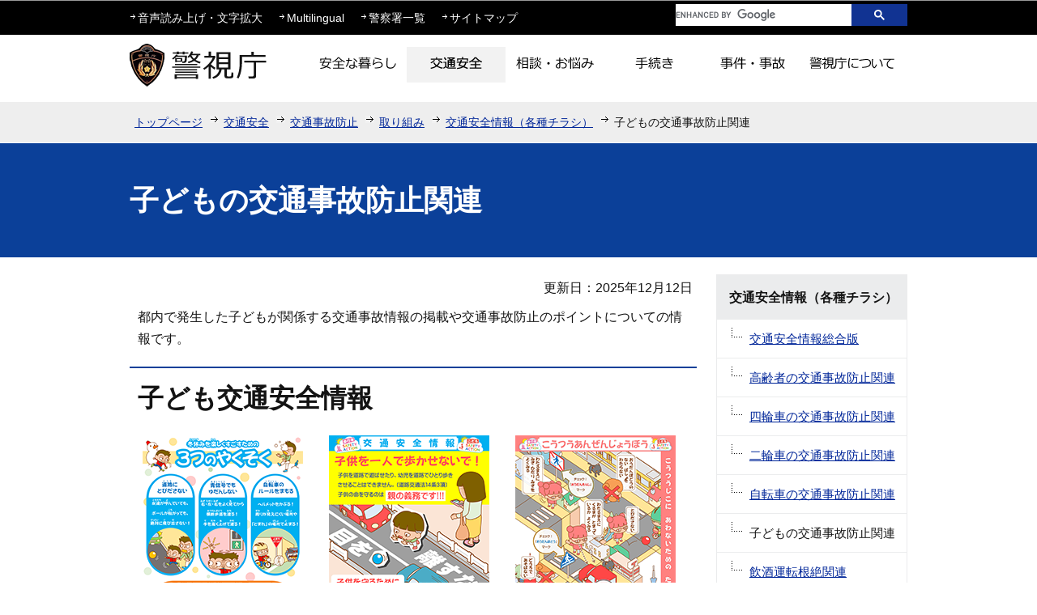

--- FILE ---
content_type: text/html
request_url: https://www.keishicho.metro.tokyo.lg.jp/kotsu/jikoboshi/torikumi/kotsu_joho/kodomo.html
body_size: 5131
content:
<!DOCTYPE HTML>
<html lang="ja" >
<head>
<meta charset="UTF-8">
<meta name="viewport" content="width=device-width,initial-scale=1.0">
<meta name="Author" content="Metropolitan Police Department">


<link rel="stylesheet" type="text/css" media="all" href="/css/style.wysiwyg.css">
<link rel="stylesheet" type="text/css" media="all" href="/css/style.tableconverter.css">
<script src="/js/jquery-1.8.2.min.js"></script>
<script src="/js/jquery.cookie.js"></script>
<script src="/js/analyticscode.js"></script>

<link rel="stylesheet" type="text/css" media="all" href="/css/style_base.css">
<link href="/css/style_base_smph.css" rel="stylesheet" media="screen and (max-width: 768px)">
<link rel="stylesheet" type="text/css" media="all" href="/css/style_main.css">
<link rel="stylesheet" type="text/css" media="print" href="/css/style_print.css">
<title>子どもの交通事故防止関連　警視庁</title>





<script src="/js/gnavi.js"></script>
<script src="https://cse.google.com/cse.js?cx=0592f45d63bcd4f09"></script>
</head>
<body id="base">

<!-- scs_jyogai_start -->
<noscript>
<p class="jsmessage">警視庁ホームページではJavaScriptを使用しています。JavaScriptの使用を有効にしていない場合は、一部の機能が正確に動作しない恐れがあります。<br>お手数ですがJavaScriptの使用を有効にしてください。</p>
</noscript>
<div class="blockjump"><a id="PTOP" name="PTOP"><img alt="このページの先頭です" height="1" src="/images/spacer.gif" width="1"></a></div>
<div id="blockskip">
<script type="text/javascript">
<!--
$(function(){
	$("#blockskip a").focus(function(){
		$(this).parent()
			.animate(
				{
					height: '1.5em'
				},{
					duration: 'fast'
				}
			)
			.addClass("show");
	});
	$("#blockskip a")
		.blur(function(){
		$(this).parent()
			.animate(
				{
					height: '1px'
				},{
					duration: 'fast',
					complete: function(){
						$(this).removeClass("show");
					}
				}
			)
	});
});
// -->
</script>
<a href="#CONT">このページの本文へ移動</a>
</div>
<!-- ▼ヘッダーここから▼ -->
<div id="baseall">
<div id="headbgall">
<div id="headbg" class="clearfix pchead">
<div class="inner">
<div class="head2bg clearfix">
<div class="head3bg clearfix">
<ul class="headlist clearfix">
<li><a href="javascript:void(0)" class="zoom_url_js">音声読み上げ・文字拡大</a></li>
<li><a href="/multilingual/index.html">Multilingual</a></li>
<li><a href="/about_mpd/shokai/ichiran/index.html">警察署一覧</a></li>
<li><a href="/sitemap.html">サイトマップ</a></li>
</ul>
</div>
<div class="search clearfix">
<div class="txtno-display">キーワード検索</div>
<!-- ▽サイト内検索▽ -->
<div class="gcse-searchbox-only" data-newWindow="true"></div>
<!-- △サイト内検索△ -->
</div>
</div>
</div><!-- /div inner -->
<div id="head1bg">
<div id="h0title"><a href="/index.html"><img src="/images/c_title.png" alt="警視庁" width="180" height="70"></a></div>
<!--▽グローバルナビ▽-->
<div id="gnb">
<ul class="gnavi clearfix">
<li class="gnavi01 parent"><a href="/kurashi/index.html"><img src="/images/c_gnb01_off.png" width="122" height="44" alt="安全な暮らし"></a></li>
<li class="gnavi02 parent"><a href="/kotsu/index.html"><img src="/images/c_gnb02_off.png" width="122" height="44" alt="交通安全"></a></li>
<li class="gnavi03 parent"><a href="/sodan/index.html"><img src="/images/c_gnb03_off.png" width="122" height="44" alt="相談・お悩み"></a></li>
<li class="gnavi04 parent"><a href="/tetsuzuki/index.html"><img src="/images/c_gnb04_off.png" width="122" height="44" alt="手続き"></a></li>
<li class="gnavi05 parent"><a href="/jiken_jiko/index.html"><img src="/images/c_gnb05_off.png" width="122" height="44" alt="事件・事故"></a></li>
<li class="gnavi06 parent"><a href="/about_mpd/index.html"><img src="/images/c_gnb06_off.png" width="122" height="44" alt="警視庁について"></a></li>
</ul>
</div><!-- /div gnb -->
<!--△グローバルナビ△-->
</div><!-- /div head1bg -->
</div><!-- /div headbg -->
<div class="guidance"><img src="/images/spacer.gif" alt="サイトメニューここまで" width="1" height="1"></div>

<div id="headbg_smph" class="sphead">
<div class="head_in">
<div class="top-logo"><a href="/index.html"><img width="221" height="45" alt="警視庁" src="/images/s_logo_top.png"></a></div>
<p class="clearfix" id="sitemap_btn"><a href="/sitemap.html">サイトマップ</a></p>
</div>
<p class="clearfix" id="Menu_Area"><img width="40" height="40" alt="メニュー" src="/images/s_btn_menu.gif"></p>

<nav class="gnav effect2 clearfix" style="display: none;">
<ul class="clearfix">
<li class="effect1"><a href="/kurashi/index.html"><img width="96" height="96" alt="安全な暮らし" src="/images/s_gnav_01.gif"></a></li>
<li class="effect1"><a href="/kotsu/index.html"><img width="96" height="96" alt="交通安全" src="/images/s_gnav_02.gif"></a></li>
<li class="effect1"><a href="/sodan/index.html"><img width="96" height="96" alt="相談・お悩み" src="/images/s_gnav_03.gif"></a></li>
<li class="effect1"><a href="/tetsuzuki/index.html"><img width="96" height="96" alt="手続き" src="/images/s_gnav_04.gif"></a></li>
<li class="effect1"><a href="/jiken_jiko/index.html"><img width="96" height="96" alt="事件・事故" src="/images/s_gnav_05.gif"></a></li>
<li class="effect1"><a href="/about_mpd/index.html"><img width="96" height="96" alt="警視庁について" src="/images/s_gnav_06.gif"></a></li>
<li class="effect1 textlink"><a href="/multilingual/index.html">Multilingual</a></li>
<li class="effect1 textlink"><a href="/about_mpd/shokai/ichiran/index.html">警察署一覧</a></li>
</ul>
</nav>
<div id="searchbox">
<div class="txtno-display">キーワード検索</div>
<div class="search">
<div class="gcse-searchbox-only" data-newWindow="true"></div>
</div>
</div>
<!-- .sphead --></div>
<!--▽パンくずナビ▽-->
<div class="pankuzu">
<ul class="clearfix">
<li><a href="/index.html">トップページ</a></li>
<li><a href="../../../index.html">交通安全</a></li>
<li><a href="../../index.html">交通事故防止</a></li>
<li><a href="../index.html">取り組み</a></li>
<li><a href="./index.html">交通安全情報（各種チラシ）</a></li>
<li class="pk-thispage">子どもの交通事故防止関連</li>

</ul>
</div>
<!--△パンくずナビ△-->
</div><!-- /div headbgall -->


<hr>
<div id="basebgwrap">
<div id="basewrap">
<div class="guidance"><a name="CONT" id="CONT"><img src="/images/spacer.gif" alt="本文ここから" width="1" height="1"></a></div>
<!-- scs_jyogai_end -->




<div class="h1bg"><div><h1>子どもの交通事故防止関連</h1></div></div>
<div class="c_main_con">
<div class="wrap clearfix">
<div id="main">
<div class="main_inner">





<div class="update clearfix"><p>更新日：2025年12月12日</p></div>




<div class="wysiwyg_wp"><p>都内で発生した子どもが関係する交通事故情報の掲載や交通事故防止のポイントについての情報です。</p></div>
<div class="h2bg"><div><h2>子ども交通安全情報</h2></div></div>
<div class="img-area">
<p class="imglink-side3"><img src="kodomo.images/202512.png" width="198" height="286" alt=""><br><span>令和7年12月号発行</span></p>
<p class="imglink-side3"><img src="kodomo.images/202510.png" width="198" height="286" alt=""><br><span>令和7年10月号発行</span></p>
<p class="imglink-side3"><img src="kodomo.images/202507.png" width="198" height="286" alt=""><br><span>令和7年7月号発行</span></p>
</div>
<div class="wysiwyg_wp"><p>こちらから上記画像のPDFをダウンロードできます。</p></div>
<p class="filelink"><img src="/images/spacer.gif" alt="ファイルダウンロード　新規ウインドウで開きます。" width="1" height="1" class="img-guidance"><a class="pdf" href="kodomo.files/202512.pdf" target="_blank">令和7年12月号発行「冬休みを楽しくすごすための3つのやくそく」（PDF形式：315KB）</a></p>
<p class="filelink"><img src="/images/spacer.gif" alt="ファイルダウンロード　新規ウインドウで開きます。" width="1" height="1" class="img-guidance"><a class="pdf" href="kodomo.files/202510.pdf" target="_blank">令和7年10月号発行「子供を一人で歩かせないで！」（PDF形式：466KB）</a></p>
<p class="filelink"><img src="/images/spacer.gif" alt="ファイルダウンロード　新規ウインドウで開きます。" width="1" height="1" class="img-guidance"><a class="pdf" href="kodomo.files/202507.pdf" target="_blank">令和7年7月号発行「こうつうじこに あわないための ただしい こうどう」（PDF形式：757KB）</a></p>

<div class="h3bg"><div><h3>バックナンバー</h3></div></div>
<p class="filelink"><img src="/images/spacer.gif" alt="ファイルダウンロード　新規ウインドウで開きます。" width="1" height="1" class="img-guidance"><a class="pdf" href="kodomo.files/202504_3.pdf" target="_blank">令和7年4月号発行「あなたのお子さん、遊具を使って道路で遊んでいませんか？」（PDF形式：515KB）</a></p>
<p class="filelink"><img src="/images/spacer.gif" alt="ファイルダウンロード　新規ウインドウで開きます。" width="1" height="1" class="img-guidance"><a class="pdf" href="kodomo.files/202504_1.pdf" target="_blank">令和7年4月号発行「こどもこうつうあんぜん」（PDF形式：384KB）</a></p>
<p class="filelink"><img src="/images/spacer.gif" alt="ファイルダウンロード　新規ウインドウで開きます。" width="1" height="1" class="img-guidance"><a class="pdf" href="kodomo.files/202504_2.pdf" target="_blank">令和7年4月号発行「7歳があぶない！」（PDF形式：263KB）</a></p>
<p class="filelink"><img src="/images/spacer.gif" alt="ファイルダウンロード　新規ウインドウで開きます。" width="1" height="1" class="img-guidance"><a class="pdf" href="kodomo.files/202501.pdf" target="_blank">令和7年1月号発行「毎日を楽しくすごすための3つのやくそく」（PDF形式：3,830KB）</a></p>
<p class="filelink"><img src="/images/spacer.gif" alt="ファイルダウンロード　新規ウインドウで開きます。" width="1" height="1" class="img-guidance"><a class="pdf" href="kodomo.files/202407.pdf" target="_blank">令和6年7月号発行「夏休み！交通安全大作戦！」（PDF形式：1,165KB）</a></p>
<p class="filelink"><img src="/images/spacer.gif" alt="ファイルダウンロード　新規ウインドウで開きます。" width="1" height="1" class="img-guidance"><a class="pdf" href="kodomo.files/202401_1.pdf" target="_blank">令和6年1月号発行「よいこのみなさん！まもろう！こうつうルール！」（PDF形式：581KB）</a></p>
<p class="filelink"><img src="/images/spacer.gif" alt="ファイルダウンロード　新規ウインドウで開きます。" width="1" height="1" class="img-guidance"><a class="pdf" href="kodomo.files/202312.pdf" target="_blank">令和5年冬号発行「冬休みをたのしくすごすために3つのやくそく」（PDF形式：1,506KB）</a></p>
<p class="filelink"><img src="/images/spacer.gif" alt="ファイルダウンロード　新規ウインドウで開きます。" width="1" height="1" class="img-guidance"><a class="pdf" href="kodomo.files/202311.pdf" target="_blank">令和5年10月号発行「子供の交通事故増加中」（PDF形式：592KB）</a></p>
<p class="filelink"><img src="/images/spacer.gif" alt="ファイルダウンロード　新規ウインドウで開きます。" width="1" height="1" class="img-guidance"><a class="pdf" href="kodomo.files/202307.pdf" target="_blank">令和5年夏号発行「夏休み　交通事故にあわないために！」（PDF形式：485KB）</a></p>
<p class="filelink"><img src="/images/spacer.gif" alt="ファイルダウンロード　新規ウインドウで開きます。" width="1" height="1" class="img-guidance"><a class="pdf" href="kodomo.files/20230519.pdf" target="_blank">令和5年5月号発行「道路へ飛び出しは危険」（PDF形式：938KB）</a></p>
<p class="filelink"><img src="/images/spacer.gif" alt="ファイルダウンロード　新規ウインドウで開きます。" width="1" height="1" class="img-guidance"><a class="pdf" href="kodomo.files/20230303.pdf" target="_blank">令和5年特別号発行「こども SAFETY ACTION キャンペーン」（PDF形式：901KB）</a></p>
<p class="filelink"><img src="/images/spacer.gif" alt="ファイルダウンロード　新規ウインドウで開きます。" width="1" height="1" class="img-guidance"><a class="pdf" href="kodomo.files/20230131_1.pdf" target="_blank">令和5年1月号発行「保護者の皆さん！！歩行者の死傷者数は7歳最多！！」（PDF形式：853KB）</a></p>







<!-- scs_jyogai_start -->
<p class="dladobereader">
PDF形式のファイルを開くには、Adobe Acrobat Reader DC（旧Adobe Reader）が必要です。<br>
お持ちでない方は、Adobe社から無償でダウンロードできます。<br>
<a href="https://get.adobe.com/jp/reader/" target="_blank"><img src="/images/get_adobe_reader.png" alt="Get Adobe Acrobat Reader DC　（新規ウインドウで開きます。）" width="158" height="39">Adobe Acrobat Reader DCのダウンロードへ</a></p>
<!-- scs_jyogai_end -->









<div class="contact">
<h2>情報発信元</h2>
<p>警視庁　交通総務課　交通安全対策第一係
<br>電話：03-3581-4321（警視庁代表）</p>
</div>






<!-- scs_jyogai_start -->
<div class="guidance"><img alt="本文ここまで" height="1" src="/images/spacer.gif" width="1"></div>
<div class="tothispage2 clearfix"><div><a href="#PTOP">ページトップへ戻る</a></div></div>
</div><!-- /div main_inner -->
</div><!-- /div main -->
<hr>
<div id="localnavi">
<div class="guidance"><img alt="サブナビゲーションここから" height="1" src="/images/spacer.gif" width="1"></div>
<!-- ▽サブナビゲーション▽ -->

<div id="losubnavi">
<div class="lobgbox">
<h2><span class="lobox_img">交通安全情報（各種チラシ）</span></h2>
<ul>
<li><a href="/kotsu/jikoboshi/torikumi/kotsu_joho/sogo.html">交通安全情報総合版</a></li>

<li><a href="/kotsu/jikoboshi/torikumi/kotsu_joho/korei.html">高齢者の交通事故防止関連</a></li>

<li><a href="/kotsu/jikoboshi/torikumi/kotsu_joho/yonrin.html">四輪車の交通事故防止関連</a></li>

<li><a href="/kotsu/jikoboshi/torikumi/kotsu_joho/nirin.html">二輪車の交通事故防止関連</a></li>

<li><a href="/kotsu/jikoboshi/torikumi/kotsu_joho/bicycle.html">自転車の交通事故防止関連</a></li>

<li><span class="now">子どもの交通事故防止関連</span></li>

<li><a href="/kotsu/jikoboshi/torikumi/kotsu_joho/inshu.html">飲酒運転根絶関連</a></li>

<li><a href="/kotsu/jikoboshi/torikumi/kotsu_joho/jigyo_shokugyo.html">事業主・職業運転者の交通事故防止関連</a></li>

<li><a href="/kotsu/jikoboshi/torikumi/kotsu_joho/foreigner.html">外国人向け交通事故防止広報用チラシ</a></li>

<li><a href="/kotsu/jikoboshi/torikumi/kotsu_joho/kickboard.html">電動キックボード等の交通事故防止関連</a></li>

<li><a href="/kotsu/jikoboshi/torikumi/kotsu_joho/road_construction.html">路上工事現場の交通事故防止関連</a></li>
</ul>
</div></div>

<!-- △サブナビゲーション△ -->
<!-- ▽レコメンド▽ -->

<div class="lorecommend lobgbox">
<h2><span class="lobox_img">このページを見ている人はこんなページも見ています</span></h2>
<ul>
<li class="pagelinkin"><a href="/kotsu/jikoboshi/electric_mobility/electric_kickboard.html"> 特定小型原動機付自転車に関する交通ルール等について</a></li>
<li class="pagelinkin"><a href="/kotsu/jikoboshi/bicycle/menu/helmet.html"> 自転車用ヘルメットの着用</a></li>
<li class="pagelinkin"><a href="/kotsu/jikoboshi/torikumi/kotsu_joho/inshu.html"> 飲酒運転根絶関連</a></li>
</ul>
</div>

<!-- △レコメンド△ -->
<!-- ▽サイドボタン▽ -->
<p class="lojoho"><a href="/menkyo/index.html"><img alt="運転免許に関する情報" width="236" height="106" src="/images/c_btm_snavi_01.gif"></a></p>
<p class="lojoho"><a href="/faq/index.html"><img alt="よくある質問" width="236" height="70" src="/images/c_btm_snavi_02.gif"></a></p>
<p class="lojoho"><a href="/about/mitsukaru.html"><img alt="情報が見つからないときは" width="236" height="70" src="/images/c_btm_snavi_03.gif"></a></p>
<!-- △サイドボタン△ -->
<div class="guidance"><img alt="サブナビゲーションここまで" height="1" src="/images/spacer.gif" width="1"></div>
</div><!-- /div localnavi -->
</div><!-- /div wrap -->
</div><!-- /div c_main_con -->
<hr>
</div><!-- /div basewrap -->
</div><!-- /div basebgwrap -->
<!-- ▼フッターここから▼ -->
<div class="footbgall clearfix">
<div class="footwp">
<div class="newpara guidance"><img src="/images/spacer.gif" alt="以下フッターです。" width="1" height="1"></div>
<div class="foot1bg clearfix">
<div class="f0add clearfix">
<h2 class="f_btn_letf">警視庁</h2>
</div>
<div class="inner">
	<ul class="footlist clearfix">
	<li><a href="/about/index.html">このサイトについて</a></li>
	<li><a href="/about/kojinjoho.html">個人情報保護</a></li>
	<li><a href="/about/accessibility.html">アクセシビリティポリシー</a></li>
	<li><a id="logoform" class="logoform" href="https://logoform.jp/form/tmgform/800646" target="_blank">ホームページ評価アンケート</a></li>
	<li><a href="/about_mpd/link.html">リンク集</a></li>
	</ul>
	<address class="f_btn_letf">〒100-8929　東京都千代田区霞が関2丁目1番1号　電話：03-3581-4321（代表）</address>
	</div>
</div><!-- /div foot1bg -->

<div id="footer_nav">
<div class="footer_linknavi effect3">
<nav>
<div class="h2bg_hanyou"><div><h2>警視庁</h2></div></div>
<p>〒100-8929<br>
東京都千代田区霞が関2丁目1番1号</p>
<p class="tel-link">電話：<a href="tel:0335814321">03-3581-4321</a>（代表）</p>
<div class="top_main_mail">
<div class="mail_box effect1"><a href="/about_mpd/johoteikyo/anket/index.html">情報提供</a></div>
<div class="mail_box line-2 effect1"><a href="/anket/opinion.html">苦情・ご要望・ご意見</a></div>
</div>
</nav>
<p class="link_nav s_foot_link01"><a href="#top">ページの上部へ戻る</a></p>
<p class="link_nav s_foot_link02"><a href="/index.html">トップページに戻る</a></p>
<p class="link_nav s_foot_link04"><a href="/about/index.html">このサイトについて</a></p>
<p class="link_nav s_foot_link04"><a href="/about/kojinjoho.html">個人情報保護</a></p>
<p class="link_nav s_foot_link04"><a href="/about/accessibility.html">アクセシビリティポリシー</a></p>
<p class="link_nav s_foot_link04"><a class="logoform" href="https://logoform.jp/form/tmgform/800646" target="_blank">ホームページ評価アンケート</a></p>
<script src="/js/logoform.js"></script>
</div>
	
<div class="switchBtn">
<button type="button" id="swPc">PC版表示</button>
<button type="button" id="swSp" class="btnAcv">スマートフォン版表示</button>
</div>
<!-- footer_nav --></div>

<div id="author_img">
<a href="/index.html">警視庁シンボルマスコット「ピーポくん」</a>
</div>
</div><!-- /div footwp -->

</div>
<div class="foot2bg">
<div class="f0copy">Copyright &copy; Metropolitan Police Department. All Rights Reserved.<div class="guidance"><img src="/images/spacer.gif" alt="フッターここまで" width="1" height="1"><a href="#PTOP"><img src="/images/spacer.gif" alt="このページのトップに戻る" width="1" height="1"></a></div></div>
</div><!-- /div foot2bg -->
<!-- ▲フッターここまで▲ -->
</div><!-- /div baseall -->
<!-- scs_jyogai_end -->

<script type="text/javascript" src="/js/smph_tab.js" charset="utf-8"></script>
<script type="text/javascript" src="/js/jquery.swView.js"></script>
</body>
</html>

--- FILE ---
content_type: text/css
request_url: https://www.keishicho.metro.tokyo.lg.jp/css/style_base.css
body_size: 10143
content:
@charset "UTF-8";

/* 画面表示用スタイル */
/* ------------------------基本設定------------------------ */
#baseall {
    margin: 0;
    padding: 0;
    color: #131313;
    min-width: 1024px;
    word-wrap: break-word;
    overflow-wrap: break-word;
}

.sphead{
	display: none;
}

.pchead{
	display: block;
}

.smph_subnavi{
	display: none;
}

#footer_nav .footer_linknavi{
	display: none;
}

#footer_nav .switchBtn {
    margin: 10px;
    display: flex;
    clear: both;
    justify-content: center;
}

#footer_nav .switchBtn button {
    background: #fff;
    border: none;
    width: calc(70% / 2);
    font-size: 76%;
    border-radius: 5px;
}

#footer_nav .switchBtn button:first-child {
    margin-right: 1%;
    padding: 17px 10px 15px 10px;
    background: #002699;
    color: #fff;
}

/* ------------------------ヘッダー------------------------ */
/* 大枠 */
div#headbg {
}
div#headbgall {
    text-align: left;
}

/* ロゴ、グローバルナビ */
div#head1bg {
    margin: 0 auto;
    padding: 0;
    width: 960px;
}
div#h0title {
    margin: 0 auto;
    padding: 4px 0 0 0;
    float: left;
}
div#h0title img {
	margin: 0;
}
/* リスト */
div#headbg .inner {
    background: #000000;
    margin: 0 auto;
    padding: 0;
    width: 100%;
    _height: 1%;
}
div.head2bg {
    width: 960px;
    margin: 0 auto;
    padding: 5px 0 7px 0;
}
.head3bg {
    float: left;
}
ul.headlist {
    margin: 0;
    padding: 5px 0 0 0;
}
ul.headlist li {
    float: left;
    margin: 0;
    padding: 0 20px 0 10px;
    font-size: 90%;
    background-image: url(/images/c_head_icon_li.gif);
    background-repeat: no-repeat;
    background-position: 0 0.5em;
    background-color: #000000;
    _height: 1%;
}
ul.headlist a:link {
	color: #FFFFFF;
	text-decoration: none;
}
ul.headlist a:visited {
	color: #FFFFFF;
	text-decoration: none;
}
ul.headlist a:hover {
	color: #FFFFFF;
    text-decoration: underline;
}
ul.headlist a:active {
	color: #FFFFFF;
	text-decoration: none;
}
/* ----検索窓-------------------------------------------- */
.search {
    float: right;
}
input#kensaku {
    width: 183px;
    height: 17px;
    padding: 3px 0 4px 5px;
    font-size: 80%;
    font-family: "メイリオ", Arial, sans-serif;
    margin: 0 0 0 10px;
    border: 1px solid #000000;
}
input.fedbt {
    width: 60px;
    height: 26px;
    background-color: #113392;
    background-repeat: repeat-x;
    color: #FFFFFF;
    font-family: "メイリオ", Arial, sans-serif;
    vertical-align: bottom;
    cursor: pointer;
    border: 1px solid #113392;
}
/* ------------------------基本設定------------------------ */
body {
	margin: 0;
	padding: 0;
	font-family: "メイリオ", Arial, sans-serif;
}
body#base {
	text-align: center;
}
/* ------------------------グローバルナビ------------------------ */
/* ------------------------メインエリア----------------------- */
/* ------------------------コンテンツ外枠------------------------ */
/* ------------------------コンテンツ大枠------------------------ */
.c_main_con {
    margin: 20px auto;
    padding: 0;
    text-align: left;
    width: 960px;
    _height: 1%;
}
div.wrap {
	padding: 0;
}
/* メインコンテンツ */
div#main {
    clear: both;
    float: left;
    margin: 0;
    padding: 0 0 10px 0;
    width: 700px;
}
div.main_inner {
    background-color: #FFFFFF;
    color: #131313;

}
/* メインコンテンツ（サブナビなし） */
.nosub div#main {
	clear: both;
	margin: 0;
	padding: 0;
	text-align: left;
	color: #131313;
    width: 100%;
	_height: 1%;
}
/* ------------------------パンくずナビ------------------------ */
/* ------------------------コンテンツ大枠------------------------ */
div.wrap {
	text-align: left;
	_height: 1%;
}

/*------------------------フッター------------------------ */
/* フッター */
.f0add {
    float: left;
}
h2.f_btn_letf {
    font-size: 225%;
    font-weight: normal;
    padding: 0;
    margin: 0;
}
.foot1bg .inner {
    float: left;
    width: 770px;
}
address {
    clear: both;
    margin: 0.3em 5px 0.1em 10px;
    font-style: normal;
    background-color: transparent;
    font-size: 90%;
}
.footbgall {
    background: #DDDDDD;
}
.footwp {
    width: 960px;
    margin: 0 auto;
    text-align: left;
    padding: 0;
    position: relative;
}
.foot1bg {
    padding: 5px 0;
    float: right;
    width: 885px;
}
/* ピーポくん */
div#author_img a {
    display: block;
    width: 65px;
    height: 75px;
    text-indent: 100%;
    white-space: nowrap;
    overflow: hidden;
}
div#author_img {
    float: right;
    width: 65px;
    height: 75px;
    background: url(/images/author_img.png) no-repeat;
    position: absolute;
    left: 0;
    top: -20px;
    z-index: 3;
}
/* フッタリスト */
.foot2bg {
    background-color: #000000;
    overflow: hidden;
    clear: both;
}
ul.footlist {
    padding: 5px 0;
    margin: 0;
}
ul.footlist li {
    float: left;
    font-size: 80%;
    line-height: 120%;
    white-space: nowrap;
    padding: 0 0px 0 10px;
    margin: 0 0 0 15px;
    background-image: url(/images/c_foot_icon_li.gif);
    background-repeat: no-repeat;
    background-position: 0 0.4em;
    _height: 1%;
}

.f0copy {
    padding: 10px;
    color: #FFFFFF;
    font-size: 90%;
    text-align: center;
    border-top: 1px solid #FFFFFF;
}
ul.footlist li a:link {
    color: #131313;
	text-decoration: none;
}
ul.footlist li a:visited {
    color: #131313;
	text-decoration: none;
}
ul.footlist li a:hover {
    color: #131313;
    text-decoration: underline;
}
ul.footlist li a:active {
    color: #131313;
	text-decoration: none;
}

/* ------------------------サブナビ------------------------ */
/* ボックス内floatのclear */
.lobgbox:after {
content: ".";
display: block;
visibility: hidden;
clear: both;
height: 0;
}
.lobgbox {display: inline-block;}
/* Hides from macIE \*/
* html .lobgbox {height: 1%;}
.lobgbox {display: block;}
/* End hide from macIE */


div.lobgbox {
  clear: both;
  margin: 0 0 10px 0;
  padding: 0;
  border: 1px solid #EBECED;
  background: #FFFFFF;
  color: #131313;
}

div.lobgbox ul {
    margin: 0;
    padding: 0;
    background-color: transparent;
    _height: 1%;
}
div.lobgbox li {
    margin: 0;
    padding: 0;
    background-image: none;
    border-bottom: 1px solid #EBECED;
    _height: 1%;
}
div.lobgbox li:last-child{
    border-bottom: none;
}

div.lobgbox p.lobgbox-img {
	margin: 12px 0 0 0;
	padding: 0;
	text-align: center;
}
/* サブナビゲーション */
div.lobgbox h2 {
    background-color: #EBECED;
    border-bottom: 1px solid #EBECED;
    margin: 0;
    padding: 15px 10px 13px 15px;
    display: block;
    font-size: 98%;
    line-height: 1.5em;
    _height: 1%;
}

div#losubnavi h2 {
}
.lobgbox ul li a, 
#losubnavi ul li > span.now {
    display: block;
    padding: 11px 12px 11px 40px;
    line-height: inherit;
    background-image: url(/images/t_li_arrow.gif);
    background-repeat: no-repeat;
    background-position: 15px 0.5em;
    _height: 1%;
}
#losubnavi ul li > span.now {
}
div#losubnavi h2.lobox_img {
}
/* ▽このページを見ている人はこんなページも見ています▽ */
.lorecommend h2.lobox_img {
    padding: 15px 0 13px 0;
}
span.loreco01 {
    padding: 0 0 0 10px;
}
span.loreco02 {
    padding: 0 10px 0 30px;
}
span.loreco01, span.loreco02 {
    display: block;
}
div.lorecommend h2.lobox_img {
}

/* サブナビ画像リンク */
div#localnavi p.pagelinkbt {
	margin: 0 0 15px 0;
	padding: 0;
	font-size: 1%;
	line-height: 1%;
}

/* サブナビ画像ボタン風リンク */
div#localnavi p.linkbttxt {
	margin: 0 0 15px 0;
	padding: 0;
	font-size: 94%;
	background-color: #444444;
	border: 1px solid #444444;
	background-repeat: no-repeat;
	_height: 1%;
}
div#localnavi p.linkbttxt a:link,
div#localnavi p.linkbttxt a:visited,
div#localnavi p.linkbttxt a:hover,
div#localnavi p.linkbttxt a:active {
	margin: 0;
	padding: 13px 5px 13px 40px;
	text-decoration: none;
	display: block;
	color: #FFFFFF;
}

/* 情報が見つからないときは */
div#localnavi p.lojoho {
    margin: 0;
    padding: 0;
    font-size: 1%;
    line-height: 1%;
}

/*サイドエリア　関連情報*/
.kanren_box {
    border: 1px solid #E4DBCB;
    padding: 5px;
    background-color: #F3EFE9;
    margin: 0 0 10px 0;
}
div.subimg-area {
    margin: 0 0 10px 0;
}
div#localnavi div.imglink-sub-side {
    margin: 0 0 10px 0;
}
div#localnavi div.imglink-sub-side {
    background-image: none;
    padding: 0;
    margin: 10px auto;
    width: 200px;
}
div#localnavi .kanren_linkbttxt p, 
div#localnavi .imglink-sub-side p {
    min-height: 40px;
    font-size: 95%;
    background-color: transparent;
    padding: 0;
    background: #FFFDFE;
    display: table-cell;
    vertical-align: middle;
    height: 40px;
}
div#localnavi .kanren_linkbttxt p {
    border: 2px solid #CCCCCC;
}
div#localnavi .kanren_linkbttxt a {
    width: 180px;
    text-decoration: none;
    display: block;
    padding: 14px 9px;
    text-align: center;
}
div#localnavi .kanren_linkbttxt {
    margin: 10px auto;
    width: 200px;
}
/* サイドエリア内 文字色*/
div#localnavi .kanren_linkbttxt a:visited, 
div#localnavi .kanren_linkbttxt a:link {
  color: #131313;
  text-decoration: none;
}
div#localnavi .kanren_linkbttxt a:hover {
  color: #1A4472;
  text-decoration: underline;
}

/* ------------------------共通タグの基本定義------------------------ */
div.h1bg {
    background-color: #0B4099;
    color: #FFFFFF;
    padding: 30px 0;
}
div.h1bg div {
    width: 960px;
    margin: 0 auto;
    text-align: left;
}
div.h1bg h1 {
    margin: 0;
    padding: 10px 0;
    font-size: 200%;
    line-height: 1.2em;
    _height: 1%;
}
div.h1img {
    display: flex;
    padding: 0;
    background-color: #0B4099;
    color: #FFFFFF;
    flex-direction: column;
}
.h1img img {
    position: relative;
}
div.h1img h1 {
  margin: 0;
  padding: 0;
  font-size: 1%;
  line-height: 1%;
  border: none;
  color: #FFFFFF;
  _height: 1%;
}
.h1img_bg {
  position: relative;
  overflow: hidden;
  max-height: 560px;
}
.h1img_bg img {
}
.h1img_inner {
  position: absolute;
  top: 0px;
  left: 0px;
  width: 100%;
}
h1.index_omidashi{
	display: none;
}
div.h2bg {
	margin: 1.2em 0 0.8em 0;
    border-top: 2px solid #0B4099;
	padding: 0;
	_height: 1%;
}
div.h2bg div {
	clear: both;
	margin: 0;
	padding: 0;
	_height: 1%;
}
h2 {
	clear: both;
	margin: 0;
	padding: 10px 4px 6px 10px;
	font-size: 130%;
	line-height: 1.5em;
}
h2.h2img {
	margin: 1.2em 0 0.8em 0;
	padding: 0;
	line-height: 1%;
}
div.h3bg {
    margin: 1.2em 5px 0.5em 10px;
    padding: 0;
    border-left: 6px solid #1A4E9D;
}
div.h3bg div {
  margin: 0;
  padding: 0 0 0 10px;
  _height: 1%;
}
h3 {
	margin: 0;
	padding: 3px 0 0 0;
	font-weight: bold;
	font-size: 110%;
	line-height: 1.5em;
}
div.h4bg {
    margin: 0.7em 5px 0.56em 13px;
    padding: 0;
    border-left: 3px solid #999999;
}
div.h4bg div {
    margin: 0;
    padding: 0 0 0 10px;
    _height: 1%;
}
h4 {
    margin: 0;
    padding: 0;
    line-height: 1.5em;
    font-size: 94%;
    font-weight: bold;
}
div.h5bg {
    margin: 0.7em 5px 0.56em 16px;
    padding: 0;
}
div.h5bg div {
    margin: 0;
    padding: 0 0 0 10px;
    _height: 1%;
}
h5 {
    margin: 0;
    padding: 0;
    line-height: 1.5em;
    font-size: 94%;
    font-weight: bold;
}
h6 {
	margin: 0.7em 5px 0.56em 8px;
	padding: 0;
	line-height: 1.5em;
	font-size: 94%;
	font-weight: bold;
	color: #131313;
	background-color: transparent;
}
img {
	border: none;
}
hr {
	display: none;
}
p {
	margin: 0.56em 5px 0.1em 10px;
	padding: 0;
	line-height: 1.5em;
	font-size: 94%;
	color: #131313;
	background-color: transparent;
}
ul {
	margin: 0.7em 5px 0.7em 0;
	padding: 0 0 0 8px;
	list-style-type: none;
	list-style-image: none;
}
ol {
	margin: 0.7em 5px 0.7em 28px;
	padding: 0 0 0 10px;
}
li {
	margin: 0;
	padding: 0;
	line-height: 1.5em;
	font-size: 94%;
	color: #131313;
	background-color: transparent;
}
ul li {
	padding: 0 0 0 18px;
	list-style-type: none;
	list-style-image: none;
	background-image: url(/images/c_icon_li.gif);
	background-repeat: no-repeat;
	background-position: 5px 0.54em;
	_height: 1%;
}
li.pagelinkout,
li.externalLink img {
	margin: 0;
	padding: 0;
	height: 1em;
}
dl {
	margin: 0.7em 5px 0.7em 0;
	padding: 0 0 0 10px;
}
dt {
	margin: 0.56em 0 0.56em 0;
	padding: 0;
	line-height: 1.5em;
	font-size: 94%;
	color: #131313;
	background-color: transparent;
}
dd {
	margin: 0 0 0.56em 0;
	padding: 0;
	line-height: 1.5em;
	font-size: 94%;
	color: #131313;
	background-color: transparent;
}
table.table01 {
	margin: 0.2em 5px 0.2em 10px;
	padding: 0;
	border-collapse: collapse;
	border: 1px solid #999999;
	font-size: 94%;
	line-height: 1.5em;
}
caption {
	margin-bottom: 3px;
	margin-left: 0;
	padding: 0;
	line-height: 1.2em;
	text-align: left;
	font-weight: bold;
	color: #131313;
	background-color: transparent;
}
th {
    margin: 0;
    padding: 4px;
    border: 1px solid #999999;
    color: #131313;
    text-align: left;
    background-color: #EBECED;
}
td {
	margin: 0;
	padding: 4px;
    border: 1px solid #999999;
	color: #131313;
	background-color: #FFFFFF;
}
table.table01 p {
	margin: 0;
	font-size: 100%;
	background-color: transparent;
	line-height: 1.5em;
	color: #131313;
}
table.table01 li {
	background-color: transparent;
	color: #131313;
}
table.table01 ul li {
	font-size: 100%;
	line-height: 1.5em;
}

/* テーブル『th』文字色再指定 */
th p,
th span.text-color-red,
th span.text-color-green,
th span.text-color-blue, 
th strong.text-color-red,
th strong.text-color-green,
th strong.text-color-blue {
	color: #131313;
	background-color: transparent;
}
form th span.text-color-red,
form th strong.text-color-red {
	color: #DD0032;
	background-color: transparent;
}

/* 表取り込み（Excel）の外枠と追記欄 */
.t-box {
	margin: 0.56em 0 0.56em 0;
}
.t-box p {
	margin: 0.14em 10px 0.14em 10px;
	padding: 0;
}

/* 表の外枠と追記欄 */
.t-box2 {
	margin: 0.56em 0 0.56em 0;
}
.t-box2 p {
	margin: 0.14em 5px 0.14em 10px;
	padding: 0;
}
/*サムネイルパーツ*/
.img-thumbnail01-left {
  float: left;
  text-align: left;
  padding: 7px 10px 5px 0;
  font-size: 80%;
  width: 20%;
}
.img-thumbnail02-left {
  float: left;
  text-align: left;
  padding: 7px 10px 5px 0;
  font-size: 80%;
  width: 18%;
}
/* 通常のリンク色 */
a:link {
	color: #002699;
	background-color: transparent;
}
a:visited {
	color: #880088;
	background-color: transparent;
}
a:hover {
	color: #cc0000;
	background-color: transparent;
}
a:active {
	color: #cc0000;
	background-color: transparent;
}

/* コンテンツ内のリンク色 */


/* HTML取り込み枠 */
div.insertfile {
	margin: 0.8em 0 1.2em 0;
	padding: 0;
}

/* 隠し飛ばしリンク先＆隠し罫線用 */
.echooff {
	display: none;
}
.guidance {
	clear: both;
	font-size: 1%;
	line-height: 1%;
	width: 1px;
	height: 1px;
}

/* 回り込みの解除 */
.newpara {
	clear: both;
}

/* ボックス内floatのclear */
.clearfix:after {
content: ".";
display: block;
visibility: hidden;
clear: both;
height: 0;
}
.clearfix {display: inline-block;}
/* Hides from macIE \*/
* html .clearfix {height: 1%;}
.clearfix {display: block;}
/* End hide from macIE */


/* ------------------------テンプレート用共通------------------------ */
/* 更新日 */
div.update {
    padding: 3px 0 0 0;
    margin: 0;
}
div.update p {
	float: right;
	margin: 0;
	padding: 1px 5px 0 18px;
	_height: 1%;
}
/* ソーシャルメディア */
div#date_area {
    width: 425px;
    margin-left: auto;
}
div.socialmedia {
    padding: 0;
    margin: 0;
    float: left;
}
div.sp_box {
	float: right;
	margin: 0;
}
div#facebook_like {
	float: left;
	margin: 0;
	padding: 0;
}
div#facebook_like iframe {
	width: 120px !important;
}
div#twitter {
	float: left;
	margin: 0;
	padding: 0;
}
div#twitter iframe {
	width: 100px !important;
}

/* ▽地図エリア内▽ */
div.map-area {
	margin: 0.56em 0 0.56em 0;
	padding: 0 0 0 10px;
	overflow: hidden;
	_zoom: 1;

}
div.mapimg {
	margin: 0;
	padding: 0.7em 20px 10px 10px;
	text-align: left;
}
div.mapimg img {
	margin: 0 0 5px 0;
	padding: 0;
}

/* 画像、画像リンク　左（文章回りこみ） */
div.img-area-l {
	margin: 0.56em 0 0 0;
	padding: 0;
	overflow: hidden;
	_zoom: 1;
}
div.img-area-l p.imglink-txt-left {
	float: left;
	margin: 0;
	padding: 0 0 0.2em 0;
	text-align: center;
}
div.img-area-l p.imglink-txt-left img {
  margin: 0.56em 10px 5px 0;
  padding: 0;
}
div.img-area-l p.imglink-txt-left span {
	margin: 0 10px 5px 10px;
	display: block;
}

/* 画像、画像リンク　左（文章下位部分回りこみ阻止用枠） */
div.img-area-l div.txt-box {
	margin: 4px 0 0 0;
	padding: 0;
	overflow: hidden;
	_zoom: 1;
}

/* 画像、画像リンク　右（文章回りこみ） */
div.img-area-r {
	margin: 0.56em 0 0 0;
	padding: 0;
	overflow: hidden;
	_zoom: 1;
}
div.img-area-r p.imglink-txt-right {
	float: right;
	margin: 0;
	padding: 0 0 0.2em 0;
	text-align: center;
}
div.img-area-r p.imglink-txt-right img {
  margin: 0.56em 0 5px 10px;
  padding: 0;
}
div.img-area-r p.imglink-txt-right span {
	margin: 0 10px 5px 10px;
	display: block;
}

/* 地図エリア、画像リンク（文章回りこみ）用再調整 */
div.map-area div.markernav,div.markernav img,
div.map-area div.h2bg,div.map-area div.h3bg,div.map-area div.h4bg,div.map-area ul,div.map-area ol,
div.img-area-l div.h2bg,div.img-area-l div.h3bg,div.img-area-l div.h4bg,div.img-area-l ul,div.img-area-l ol,
div.img-area-r div.h2bg,div.img-area-r div.h3bg,div.img-area-r div.h4bg,div.img-area-r ul,div.img-area-r ol {
	overflow: hidden;
	_zoom: 1;
}
div.map-area div.markernav,
div.img-area-l div.markernav {
	margin-left: 0;
	margin-bottom: 10px;
}

div.markernav img {
	vertical-align: middle;
}
div.map-area div.h2bg,
div.img-area-l div.h2bg {
	margin-left: 0;
}
div.map-area div.h3bg,
div.img-area-l div.h3bg {
	margin-left: 0;
}
div.map-area div.h4bg,
div.img-area-l div.h4bg {
	margin-left: 0;
}
div.map-area p,
div.img-area-l p {
	margin-left: 0;
}
div.map-area ul,
div.img-area-l ul {
	padding: 0;
}
div.map-area ol,
div.img-area-l ol {
	margin: 0.7em 5px 0.7em 0;
	padding: 0;
}
div.img-area-r ol {
	margin: 0.7em 5px 0.7em 10px;
	padding: 0;
}
div.map-area ol li,
div.img-area-l ol li,
div.img-area-r ol li {
	margin: 0 0 0 2.5em;
	padding: 0;
}
div.b-line {
	padding-bottom: 1em;
	border-bottom: 1px dotted #999999;
}

/* 画像エリア内 */
div.img-area {
	margin: 0.56em 5px 0 0;
	padding: 0;
}
div.img-area p {
	background-color: transparent;
	color: #131313;
}

/* 画像エリア内floatのclear */
.img-area:after {
content: ".";
display: block;
visibility: hidden;
clear: both;
height: 0;
}
.img-area {display: inline-block;}
/* Hides from macIE \*/
* html .img-area {height: 1%;}
.img-area {display: block;}
/* End hide from macIE */

/* 画像リンク（センター） */
p.img-center {
	padding-bottom: 0.25em;
	text-align: center;
	font-size: 94%;
	color: #131313;
	display: block;
	background-color: transparent;
}

/* 画像リンク（左　文章回りこみ無し） */
p.img-left {
	float: left;
	padding-bottom: 0.25em;
	color: #131313;
	background-color: transparent;
	text-align: center;
	_margin-left: 5px;
}

/* 画像リンク（右　文章回りこみ無し） */
p.img-right {
	float: right;
	padding-bottom: 0.25em;
	padding-right: 0;
	padding-left: 5px;
	color: #131313;
	background-color: transparent;
	text-align: center;
	_margin-left: 5px;
}
p.img-center img,
p.img-left img,
p.img-right img {
	padding-bottom: 5px;
}

/* 画像リンク　1個 */
div.wardbox p.imglink {
	line-height: 1%;
	font-size: 1%;
}
/* 画像リンク　2個横並び */
.imglink-side2 {
	display: table-cell;
	width: 240px;
	padding: 0 5px;
	text-align: center;
}

/* 画像リンク　3個横並び */
.imglink-side3 {
	display: table-cell;
	width: 220px;
	padding: 0 5px;
	text-align: center;
}

/* 画像リンク　4個横並び */
div.img-area p.imglink-side4 {
	float: left;
	margin: 0.56em 0 0.1em 0;
	padding: 0;
	color: #131313;
	background-color: transparent;
	text-align: center;
}
div.img-area p.imglink-side4 img {
	margin: 0 0 0 10px;
	padding: 0;
}
div.img-area p.imglink-side4 span {
	margin: 0 0 0 10px;
	padding: 0;
	display: block;
}

/* 画像リンク　5個横並び */
div.img-area p.imglink-side5 {
	float: left;
	margin: 0.56em 0 0.1em 0;
	padding: 0;
	color: #131313;
	background-color: transparent;
	text-align: center;
}
div.img-area p.imglink-side5 img {
	margin: 0 0 0 10px;
	padding: 0;
}
div.img-area p.imglink-side5 span {
	margin: 0 0 0 10px;
	padding: 0;
}

/* サムネイルリンク　3個横並び */
div.thumb-side3 {
	float: left;
	margin: 0;
	padding: 0;
	width: 198px;
}
div.thumb-side3 p {
	margin: 0.56em 0 0.1em 0;
	padding: 0;
}
div.thumb-side3 img {
	margin: 0 3px 5px 10px;
	padding: 0;
}
div.thumb-side3 span {
	margin: 0 10px 0 12px;
	padding: 0;
}
div.thumb-side3 p.innerLink {
  margin: 0.56em 5px 0.1em 10px;
  padding: 0 0 2px 15px;
  background-position: 0 0.2em;
}
div.thumb-side3 p.filelink {
	margin: 0.56em 10px 0.1em 10px;
	padding: 0 0 2px 15px;
	background-position: 2px 0.2em;
}
div.thumb-side3 img.img-guidance {
	margin: 0;
	padding: 0;
}

/* ファイルのダウンロード */
p.filelink {
	clear: both;
	margin: 0.56em 10px 0.1em 10px;
	padding: 0 0 2px 16px;
	background-image: url(/images/c_icon_filelink.gif);
	background-repeat: no-repeat;
	background-position: 1px 0.18em;
	line-height: 1.5em;
	_height: 1%;
}
img.img-guidance {
	margin: 0;
	padding: 0;
}

/* 内部ページリンクスタイル */
p.innerLink, 
ul.listlink1 li {
	clear: both;
	margin: 0.56em 10px 0.1em 10px;
	padding: 0 0 2px 16px;
	background-image: url(/images/c_icon_inlink.png);
	background-repeat: no-repeat;
	background-position: 0 0.38em;
	line-height: 1.5em;
	_height: 1%;
}

/* 新規ウインドウ用ページリンクスタイル */
p.newWindow {
	padding: 3px 0 1px 15px;
}

/* 外部ページリンクスタイル */
p.externalLink {
	clear: both;
	margin: 0.56em 10px 0.1em 10px;
	padding: 0 0 2px 16px;
	background-image: url(/images/c_icon_outlink.png);
	background-repeat: no-repeat;
    background-position: 0 0.35em;
	line-height: 1.5em;
	_height: 1%;
}

/* リンク説明用スタイル */
p.linktxt {
	margin: 0.1em 10px 0.56em 26px;
	padding: 0;
}

/* ページ内ジャンプ */
ul.linkjump {
	margin: 0.5em 10px 0 11px;
	padding: 0;
}
ul.linkjump li {
	float: left;
	margin: 0.2em 0 0.2em 0;
	padding: 3px 16px 1px 18px;
	line-height: 1.2em;
	white-space:nowrap;
	background-image: url(/images/c_icon_jumplink.gif) !important;
	background-repeat: no-repeat;
	background-position: 4px 0.56em;
	_height: 1%;
}
ul.linkjump2 {
	margin: 0.5em 10px 0 11px;
	padding: 0;
}
ul.linkjump2 li {
	margin: 0.2em 0 0.2em 0;
	padding: 3px 16px 1px 18px;
	background-image: url(/images/c_icon_jumplink.gif) !important;
	background-repeat: no-repeat;
	background-position: 0 0.4em;
	_height: 1%;
}

/* コンテンツ内のこのページの上へ戻る */
div.tothispage2 {
	clear: both;
	margin: 0.56em 0 0.56em 0;
	padding: 0;
}
div.tothispage2 div {
    clear: both;
    float: right;
    margin: 0;
    padding: 2px 2px 0 20px;
    line-height: 1.2em;
    font-size: 94%;
    text-align: right;
    background-image: url(/images/c_icon_pagetop.gif);
    background-repeat: no-repeat;
    background-position: 3px 0.35em;
    _height: 1%;
}
/* コンテンツ内のこのページの上へ戻る（フッタ） */
.tothispage {
    text-align: right;
    width: 1000px;
    margin: 10px auto 0 auto;
}
/* コーナー用 */
ul.norcor {
	margin: 0.7em 5px 0.7em 0;
	padding: 0 0 0 11px;
}
ul.norcor li {
    float: none;
    background-image: url(/images/c_icon_menulist.gif) !important;
    background-repeat: no-repeat;
    background-position: 4px 1em;
    margin: 0.2em 0 0 0;
    padding: 10px 20px;
    border-bottom: 1px solid #EBECED;
    white-space: normal;
    _height: 1%;
}
/* 更新日付き */
span.menu-date {
    /* margin: 0 0 0 1.5em; */
    display: block;
    flex: 1;
    text-align: right;
}
span.menu-date-title a {
    margin: 0 2em 0 0;
    width: 430px;
}
span.menu-date-title {
    display: flex;
}
/* コーナー用（横） */
ul.norcor-side {
	margin: 0.5em 10px 0 11px;
	padding: 0;
}
ul.norcor-side li {
	float: left;
	margin: 0.2em 0 0.2em 0;
	padding: 3px 16px 1px 14px;
	line-height: 1.2em;
	white-space: nowrap;
	background-image: url(/images/c_icon_jumplink.gif) !important;
	background-repeat: no-repeat;
	background-position: 0 0.54em;
	_height: 1%;
}

/* イベント終了アイコン */
img.eventend {
	margin: 4px 0 4px 8px;
	vertical-align: middle;
}

/* テキスト右寄せ */
p.txt-right {
	text-align: right;
}

/* Adobe Readerのダウンロード */
p.dladobereader {
	clear: both;
	margin: 15px 0 15px 0;
	padding: 6px 8px 8px 8px;
	border: 1px solid #D6D6D6;
	background-color: #FFFFFF;
	color: #131313;
}
p.dladobereader img {
	margin-right: 5px;
	vertical-align: middle;
}

/* 画像拡大 */
div.img-area p.imgdisplaynone {
	display: none;
}

/* 問い合わせ先 */
div.contact {
    clear: both;
    margin: 15px 0 15px 0;
    padding: 10px 0;
    background-color: #EBECED;
    color: #131313;
    overflow: hidden;
}

div.contact h2 {
    margin: 0;
    padding: 3px 0 3px 15px;
    font-weight: normal;
    font-size: 120%;
    float: left;
    width: 145px;
    min-height: 45px;
}
div.contact p {
    width: 500px;
    margin: 0.3em 0 0.1em 0;
    padding: 0 0 0 20px;
    line-height: 1.6em;
    float: left;
    overflow: hidden;
    border-left: 1px solid #FFFFFF;
}
div.contact p.con-mail {
	margin: 0.3em 0 0 10px;
    background-image: url(/images/c_icon_inlink.png);
    background-repeat: no-repeat;
    background-position: 0 0.38em;
    padding: 0 0 0 12px;
}
/* フィードバック */
form.feedback {
    clear: both;
    margin: 10px 0 10px 0;
    padding: 0;
    border: 1px solid #E4DBCB;
    background-color: #FFFFFF;
    color: #131313;
}
div#main form.feedback h2, 
div#main-nosub form.feedback h2 {
    clear: both;
    margin: 0 0 12px 0;
    padding: 6px 0 3px 6px;
    background-color: #F3EFE9;
    background-image: none;
    font-weight: normal;
    font-size: 120%;
    color: #131313;
}
form.feedback h3.form-h3 {
  margin: 0.6em 5px 0 7px;
  padding: 0;
  font-size: 94%;
  border-bottom: none;
  background-image: none;
}
form.feedback div.h3bg {
	margin-right: 8px;
	padding: 0;
}
form.feedback div.h3bg div h3 {
	background-color: #FFFFFF;
	font-size: 90%;
	color: #131313;
}
form.feedback div.h3bg div {
	background-image: none;
}
form.feedback p {
	margin: 0.2em 5px 0.1em 8px;
	padding: 0;
}
form.feedback div.fedd {
	margin: 0.2em 0 0 8px;
	padding: 0;
	font-size: 90%;
	line-height: 1.2em;
}
form.feedback label {
	margin: 0 10px 0 0;
	padding: 0;
}
div.submitbox {
	margin: 0 8px 0 10px;
	padding: 0;
}
div.submitbox .fedbt {
  margin: 8px 0 10px 0;
  padding: 5px 12px 4px 12px;
  font-size: 82%;
  color: #131313;
  border: 1px solid #999999;
  background-color: #F7F7F7;
  cursor: pointer;
}

/* 広告エリア */
div.kokoku {
    clear: both;
    margin: 0 0 10px 0;
    padding: 0;
    border: none;
}
div.kokoku-title {

}
div.kokoku-title {
	margin: 0;
	padding: 0;
	font-size: 120%;
	line-height: 120%;
}
div.kokoku-title p {
	float: right;
	display: block;
	margin: 0;
	padding: 3px 10px 0 10px;
	font-size: 80%;
    background-image: url(/images/c_footli_icon.gif);
    background-repeat: no-repeat;
    background-position: 0 0.7em;
	line-height: 1.5em;
	_height: 1%;
}
div.kokoku ul {
	clear: both;
	margin: 15px 0 0 0;
	padding: 0;
	list-style-type: none;
	list-style-image: none;
}
div.kokoku ul li {
	float: left;
	margin: 0;
	padding: 0;
	font-size: 1%;
	line-height: 1%;
    width: 164px;
	height: 67px;
	list-style-type: none;
	list-style-image: none;
	background-color: transparent;
	background-image: none !important;
	color: #131313;
	text-align: left;
}



.kokoku h2 {
    float: left;
    border-left: 7px solid #7ED5E7;
    padding: 3px 0 3px 5px;
    font-weight: normal;
    font-size: 100%;
}
/* ------------------------ 第二階層 ------------------------
くらし
くらしの便利帳
新着情報、新着情報一覧
ul.info-list {
	margin: 0.5em 10px 0.5em 10px;
	padding: 0 0 4px 0;
}
ul.info-list li {
	clear: both;
	margin: 0;
	padding: 4px 0 4px 4px;
	position: relative;
	width: auto;
	background-color: transparent;
	background-image: none;
	color: #131313;
	_height: 1%;
}
ul.info-list .date, 
ul.norcor .date {
	display: block;
	float: left;
	margin: 0;
	padding: 0;
	width: 9.2em;
}
ul.info-list li span.title,
ul.norcor span.title {
	display: block;
	margin: 0 0 0 9.4em;
	_height: 1%;
}
.newinfo-title {
    margin: 0;
    padding: 0;
    color: #FFFFFF;
    background: url(/images/newinfo_title_bg.gif) repeat-y;
    _height: 1%;
}
div.newinfo-title .inner {
  float: left;
  margin: 0 0 0 15px;
  padding: 0 100px 0 0;
  _height: 1%;
}
div#main div.newinfo-box h2, 
div#main-nosub div.newinfo-box h2 {
	margin: 0;
}
span.rss {
	float: right;
	margin: 0;
	padding: 8px 8px 0 0;
	line-height: 1%;
	font-size: 1%;
}

新着情報　newicon付
ul.info-list li span img {
	margin: 0 0 0 10px;
	vertical-align: middle;
}

次階層新着情報エリア
div.newinfo-box {
    clear: both;
    margin: 0 0 25px 0;
    padding: 0;
    background-color: #FFFFFF;
    border: 2px solid #185EA3;
}
div.newinfo-box ul.info-list {
  margin: 0.5em 15px 0.5em 15px;
}
div.newinfo-box ul.info-list li {
    padding: 5px 0 5px 4px;
    border-bottom: 1px dotted #BBBBBB;
}
 */
/* ボックス内floatのclear */
.ichiran-all:after {
content: ".";
display: block;
visibility: hidden;
clear: both;
height: 0;
}
.ichiran-all {display: inline-block;}
/* Hides from macIE \*/
* html .ichiran-all {height: 1%;}
.ichiran-all {display: block;}
/* End hide from macIE */

/* メニュー大枠 */
div.menulist {
    clear: both;
    margin: 0 0 2em 0;
    padding: 0;
}
/* 次階層ボタン風リンク */
.m-title.linkbttxt h2 {
	margin: 0;
	padding: 0;
	_height: 1%;
}
.m-title.linkbttxt h2 a {
    margin: 0;
    display: block;
    padding: 6px 18px 0 3px;
    background: url(/images/c_nextpage_arrow.gif) no-repeat 100% 60%;
    font-weight: normal;
}

/* 2列用枠内 */
div.m-box2 {
    float: left;
    margin: 0 0 0 3px;
    padding: 0;
    width: 49%;
}
.m-box2 div.img-area-l {
    margin: 0.56em 0 0 10px;
}
/* 3列用枠内 */
div.m-box3 {
    float: left;
    margin: 0;
    padding: 0;
    width: 33.2%;
}
h3.nextpage {
    background-color: #FDF2D0;
    clear: both;
    margin: 0 15px 0.5em 0;
    padding: 5px;
    border: 1px solid #EFCC70;
    background-image: url(/images/c_bg_nextpage.gif);
    background-repeat: repeat-y;
    background-position: 0 0;
    font-size: 100%;
}
/* ---- */
div.m-title {
    clear: both;
    margin: 0 6px 0.5em 10px;
    padding: 0 0 7px 0;
    background-image: url(/images/c_bg_nextpage.png);
    background-repeat: repeat-x;
    background-position: 0 100%;
}
div.m-title div {
    background-color: #F0F0F0;
	margin: 0;
	padding: 0 10px;
	_height: 1%;
}
h2.nextpage {
	font-size: 110%;
	font-weight: normal;
}
div.menulist ul.site-li {
    margin: 0.7em 12px 0.7em 0;
    padding: 0 0 0 6px;
}
div.menulist ul.site-li li {
    float: none;
    margin: 0.2em 0 0 0;
    padding: 3px 0 3px 20px;
    border-right: none;
    white-space: normal;
    background-image: url(/images/c_icon_menulist.gif);
    background-repeat: no-repeat;
    background-position: 7px 0.4em;
    _height: 1%;
}
ul.site-li {
	margin: 1em 0 1.5em 0;
	padding: 0;
}
ul.site-li li {
	float: left;
	margin: 0 0 0.6em 0;
	padding: 0 12px 0 14px;
	line-height: 124%;
	white-space: nowrap;
	border-right: 1px solid #333333;
	background-color: transparent;
	background-image: none;
	color: #131313;
}
div.menulist div.img-area-l {
	margin: 0.56em 0 0 0;
	overflow: hidden;
	_zoom: 1;
}
ul.site-li-1 li {
    float: left;
    margin: 0 0 0.6em 0;
    padding: 0 12px 0 14px;
    line-height: 124%;
    white-space: nowrap;
    border-right: 1px solid #333333;
    background-color: transparent;
    color: #1B1B1B;
    background-image: none;
}
/* サムネイルエリア 縦 */
.thumb-box .boximg, 
.thumb-box2 .boximg {
    float: left;
    width: 240px;
    margin: 10px 0;
}
.thumb-box .boxtxt, 
.thumb-box2 .boxtxt {
    float: left;
    margin: 5px 0 0 10px;
    width: 65%;
}
.thumb-box .h3bg, 
.thumb-box2 .h3bg {
	margin: 5px 0;
}
.thumb-box, 
.thumb-box2 {
	margin: 10px 0;
}
/* サムネイルエリア 横 */
.thumbnail .m-box3 p {
	padding: 0;
	margin: 5px 10px 5px 0;
}
.thumbnail .m-box3 {
	margin: 10px 0;
}
/* 隠しメッセージ */
p.jsmessage {
	margin: 4px;
	padding: 0;
}

/* 隠しジャンプ */
div.blockjump img {
	display: none;
}
#blockskip {
	position: absolute;
	top: 0;
	left: 0;
	width: 100%;
	height: 1px;
	overflow: hidden;
	background-color: #999;
	text-align: center;
	color: #131313;
	z-index: 3000;
}
#blockskip a {
	color: #131313;
	overflow: hidden;
	background-color: transparent;
}
.show {
	line-height: 1.5em !important;
	background-color: #F6F6F6 !important;
	border-bottom: solid 1px #999 !important;
	color: #131313;
}
.show a {
	color: #000 !important;
	line-height: 150% !important;
	font-size: 100% !important;
	background-color: transparent;
}

/* アンケート */
div#enqbt {
	margin: 0;
	padding: 0;
	text-align: center;
}
div#enqbt .fedbt,
div#enqbt .k-button {
	margin: 8px 0 10px 0;
	padding: 2px 4px 0 4px;
	font-size: 82%;
	color: #131313;
	border: 1px solid #999999;
	background-color: #FFFFFF;
	background-image: url(/images/c_bg_submit.gif);
	background-repeat: repeat-x;
	background-position: 0 100%;
	cursor: pointer;
}
/* サイドエリア内 文字色
div#localnavi .sub_linkbttxt a:visited, 
div#localnavi .sub_linkbttxt a:link {
  color: #131313;
  text-decoration: none;
}
div#localnavi .sub_linkbttxt a:hover {
  color: #1A4472;
  text-decoration: underline;
}
 */
/* ------------------------検索ページ用------------------------ */
div.gsc-control-wrapper-cse td {
	border: none;
}
/* ------------------------よくある質問パーツ------------------------ */
ul.linkjump.faqlist {
    margin: 0;
}
ul.linkjump.faqlist li {
    float: none;
    padding: 10px 20px;
    background-position: 4px 1em;
    border-bottom: 1px solid #EBECED;
    white-space: normal;
}
.h2bg.faq_title_q {
    background: url(/images/faqtit_q.gif) 0 0 no-repeat;
    padding: 0 0 0 40px;
}
.faq_title_q h2 {
    padding: 8px 4px 6px 10px;
}
/* 回答 */
.FaqAns {
    margin: 0 auto;
    width: 684px;
}
.FaqAns_mid {
    background: url(/images/faqans_bg_mid.png) repeat-y 0 0;
}
.h2bg.faq_title_a {
    padding: 0 0 4px 40px;
    background-image: url(/images/faqtit_q.gif);
    background-position: 0 0.35em;
    background-repeat: no-repeat;
    background-color: #0B4099;
    color: #FFFFFF;
    margin: 1.2em 10px 0 10px;
}
.faq_txt_a {
    background-color: #FFFFFF;
    margin: 0 auto;
    width: 618px;
    padding: 0 10px 10px 40px;
    background-image: url(/images/faqtit_a.gif);
    background-repeat: no-repeat;
    background-position: 0 0;
    border: 1px solid #FFFFFF;
}
.FaqAns {
    margin: 0 auto;
    width: 684px;
    background-image: url(/images/faqans_bg_btm.png);
    padding: 0 0 10px 0;
    background-position: 0 100%;
}
/* ------------------------第二階層、運転免許------------------------ */
/* ----トピックス---- */
/* インフォメーションエリアタブ */
div.info-inner-c h2.txtno-display {
	margin: 0;
	padding: 0;
	font-size: 1%;
	line-height: 1%;
}
div.info-inner-c {
    padding: 0;
    overflow: hidden;
}
div.info-area {
    margin: 0 0 20px 0;
    padding: 0;
    float: left;
}
div.info-box {
	vertical-align: top;
	margin: 0;
	padding: 0;
    width: 700px;
}
/* タブ部分 */
ul.info-tab li img {
	margin: 0;
	padding: 0;
}
ul.info-tab {
	margin: 0;
	padding: 0;
	font-size: 1%;
	line-height: 1%;
    height: 42px;
}
ul.info-tab li {
	float: left;
	margin: 0;
	padding: 0;
	font-size: 1%;
	line-height: 1%;
	height: 36px;
	background-image: none;
}
/* 情報内容 */
ul.info-list {
}
.tab_container {
    margin: 0;
    padding: 0;
    background-color: #F4F1EA;
}
.tab_contents {
    padding: 10px;
}
div.tab_contents.tab2box ul li {
	font-size: 90%;
	border-bottom: 1px solid #E8E6DB;
	padding: 10px 0 10px 4px;
}
div.info-box p.ichiran-all,
div.me_info_erea p.ichiran-all {
    padding: 0 14px 7px 0;
	text-align: right;
}
div.info-box p.ichiran-all a, 
div.me_info_erea p.ichiran-all a {
	padding: 0 0 0 18px;
	background: url(/images/c_icon_info.gif) no-repeat 0 0.45em;
}
/*お知らせ*/
.info-list p {
	margin: 0 20px 0 10px;
	font-size: 90%;
}
div.tab_contents.tab1box ul li {
    font-size: 90%;
    padding: 5px 0 5px 16px;
    background-image: url(/images/c_icon_li.gif);
    background-repeat: no-repeat;
    background-position: 5px 0.95em;
}
div.tab_contents.tab1box ol li {
    padding: 5px 0 5px 0;
}
/* 新着情報、新着情報一覧 */
ul.info-list {
	margin: 0.5em 10px 0.5em 10px;
	padding: 0 0 4px 0;
}
ul.info-list li {
	clear: both;
	margin: 0;
	padding: 4px 0 4px 4px;
	position: relative;
	width: auto;
	background-color: transparent;
	background-image: none;
	color: #000000;
	_height: 1%;
}
ul.info-list .date, 
ul.norcor .date {
	display: block;
	float: left;
	margin: 0;
	padding: 0;
	width: 9.2em;
}
ul.info-list li span.title,
ul.norcor span.title {
	display: block;
	margin: 0 0 0 9.4em;
	_height: 1%;
}
ul.info-list span.link {
    display: block;
    margin: 0 0 0 9.4em;
    _height: 1%;
}
/* ボタンエリア */
.info_btn_erea {
    float: right;
}
/* カードメニュー4列用枠内 *//* 4連メニュー */
div.m-box4 {
    float: left;
    margin: 0 18px 0 0;
    padding: 0 2px 0 2px;
    width: 222px;
    background: url(/images/m-box4_bg_wp.png) repeat-y;
}
div.m-box4.last {
  margin: 0;
}
div.m-box4 .img-area {
  margin: 0;
}
.menulist4 {
    margin: 10px 0;
    overflow: hidden;
    clear: both;
}
div.m-box4 .m-title{
  margin: 0;
  background-color: #FFFFFF;
  border: none;
}
div.m-box4 .txt-box {
    background-color: #FFFFFF;
    min-height: 110px;
}
div.m-box4 .txt-box p {
    margin: 0;
    padding: 10px;
}
div.m-box4 h2.nextpage {
    font-size: 100%;
    padding: 10px 28px 5px 0;
    font-weight: bold;
    background-image: url(/images/2nd_m-box4_arrow.gif);
    background-repeat: no-repeat;
    background-position: 100% 0.4em;
}
div.m-box4 .img-area {
    margin: 0;
    position: relative;
}
h2.m-box4_title {
    margin: 0;
    padding: 0;
}
div.m-box4 .img-area span.text {
    display: block;
    position: absolute;
    bottom: 0;
    left: 0;
    background: url(/images/m-box4_txt_bg.png) repeat-x 0 0;
    padding: 60px 8px 0 8px;
    min-width: 206px;
    color: #FFFFFF;
    font-size: 85%;
    font-weight: normal;
}
.m-more-all {
    margin: 0 0 0 -2px;
}
.m-linkbttxt p {
    width: 220px;
    padding: 0 0 0 0;
    display: table-cell;
    vertical-align: middle;
    background: url(/images/m-box4_arrow.gif) no-repeat 100% 50%;
}
.m-linkbttxt p a {
    text-decoration: none;
    display: block;
    padding: 11px 18px 11px 9px;
    color: #131313;
}
.m-linkbttxt {
    border-bottom: 1px solid #CCCCCC;
    padding: 0 10px 0 0;
}
.m-box4 a:hover {
  text-decoration: underline;
}
/* 免許お知らせエリア */
.me_box_wp {
    overflow: hidden;
}
.me_box_r {
    width: 472px;
    float: right;
}
.h2bg.me_box_tit {
    border: none;
    text-align: center;
    margin: 0;
}
.me_info_erea {
    background-color: #F4F1EA;
    width: 472px;
    float: left;
}
.me_info_txt {
    padding: 0 10px 12px 40px;
    background: url(/images/me_info_icon.gif) no-repeat 20px 0.15em;
    border-bottom: 1px solid #E8E6DB;
    margin: 0 10px;
}
.me_info_txt p {
    margin: 12px 5px 0.1em 10px;
}
.me_info_txt .h3bg {
    margin: 0.5em 5px 0.5em 10px;
}
/* こんなときは */
.me_ques_erea {
    background-color: #EAEFF6;
    margin: 0 0 10px 0;
    padding: 0 10px 10px 10px;
}
.me_ques_btn_erea p {
    float: left;
    margin: 0 0 0 0;
}
.me_ques_btn_erea p {
    margin: 0 10px 0 0;
}
.me_ques_btn_erea p.last {
    margin: 0;
}
.me_ques_erea .m-linkbttxt p {
    width: 426px;
    padding: 0 0 0 0;
    display: table-cell;
    vertical-align: middle;
    background: url(/images/m-box4_arrow.gif) no-repeat 100% 50%;
}
.me_ques_erea .inner {
    background: url(/images/me_ques_bg.png) repeat-y;
    width: 442px;
    margin: 0 auto;
}
.me_ques_erea .m-linkbttxt {
    border-bottom: none;
    padding: 0 0 6px 0;
    background: url(/images/me_ques_bg_btm.png) no-repeat 0 100%;
    width: 442px;
    margin: 5px auto;
}
/* 次階層ミニカレ非表示 */
.c_main_con #evcal {
    display: none;
}



/* ------------------------　サブサイトページ　------------------------ */
/** 外枠
===================================*/
.subtop_main {
    width: 700px;
    float: left;
}
.subtop_side {
    width: 216px;
    float: right;
    background-color: #F2F2F2;
    padding: 10px;
    margin: 0 0 10px 0;
    border-top: 3px solid #1A4E9D;
}
/** ピックアップエリア
===================================*/
.subtop_pick_topi {
    border: 2px solid #1A4E9D;
    padding: 15px;
    background-color: #EBEFF6;
    margin: 0 0 15px 0;
}
.subtop_pick_link {
    border: 2px solid #9C300C;
    padding: 15px;
    background-color: #FFFFFF;
    margin: 0 0 15px 0;
}
.subtop_pick p.innerLink, 
.subtop_pick p.externalLink {
    background: url(/images/subtop_pick_icon.png) no-repeat 2px 0.35em;
}
/** スライダー
===================================*/
/* メイン画像切り替え用画像 */
div.featured {
    margin: 0 auto;
    padding: 0;
    position: relative;
}
div.ui-tabs-panel {
	margin: 0;
	padding: 0;
	font-size: 1%;
	line-height: 1%;
}
div.ui-tabs-panel img {
	margin: 0;
	padding: 0;
}
div.ui-tabs-hide {
	display: none;
}

/* メイン画像切り替え用リスト */
.ui-tabs-nav-bt {
    overflow: hidden;
    height: 28px;
    position: relative;
}
ul.ui-tabs-nav li a {
    background-image: url(/images/sub_bg_brand.png);
    background-repeat: no-repeat;
    padding: 0;
    background-position: 0 0.1em;
}
div.featured ul.ui-tabs-nav{
    margin: 0;
    padding: 0;
    list-style: none;
    list-style-image: none;
    height: 15px;
    position: absolute;
    bottom: 7px;
    right: 60px;
    background-image: url(/images/t_bt_default.png);
    background-repeat: no-repeat;
    background-position: 0 0;
    _height: 1%;
}
div.featured ul.ui-tabs-nav li{
	margin: 0;
	padding: 0;
	font-size: 1%;
	line-height: 1%;
	float: left;
	color: #FFF;
	background-color: transparent;
	background-image: none;
}
div.featured ul.ui-tabs-nav li img{
	margin: 0 7px 0 0;
	padding: 0;
}
div.featured li.ui-tabs-nav-item a{
	display: block;
}
div.featured li.ui-tabs-nav-item a:hover{
	background: url(/images/sub_bt_brand.png) 0 0 no-repeat;
}
div.featured li.ui-tabs-selected{
	background: url(/images/sub_bt_brand.png) 0 0 no-repeat;
}
div.featured ul.ui-tabs-nav li.ui-tabs-selected a{ 
	background: url(/images/sub_bt_brand.png) 0 0 no-repeat;
}
/* コントローラ */
div.featured p#nav-stop {
    margin: 0;
    padding: 0;
    position: absolute;
    bottom: 9px;
    right: 10px;
}

/* ブランディング1枚用 */
p.sub_img {
    margin: 0;
    text-align: center;
}
.subtop_branding {
    margin: 0 0 16px 0;
}
/** お知らせエリア
===================================*/
.subtop_oshirase {
    background: #F4F1EA;
    padding: 10px;
    margin: 0 0 15px 0;
}
/** 活動エリア
===================================*/
.subtop_katsudou {
    border: 2px solid #1A4E9D;
    background-color: #EBEFF6;
    padding: 0 10px 10px 10px;
    background-image: url(/images/s_katsudou_icon.png);
    background-position: 100% 0;
    background-repeat: no-repeat;
    margin: 0 0 20px 0;
}
.subtop_katsudou h2 {
    padding: 18px 4px 11px 10px;
}
.subtop_katsudou .inner_b {
    padding: 0 0 10px 0;
    box-shadow: 0px 0px 3px 1px rgba(0,0,0,0.3);
    -moz-box-shadow: 0px 0px 3px 1px rgba(0,0,0,0.3);
    -webkit-box-shadow: 0px 0px 3px 1px rgba(0,0,0,0.3);
    background-color: #FFF;
}
.subtop_katsudou .inner_t {
        padding: 10px 0 0 0;
}
.subtop_katsudou .inner_m {
    padding: 0;
    display: flex;
}
.subtop_katsudou .inner_m .img-area-l {
    margin: 0;
    padding: 0 0 0 20px;
    overflow: hidden;
    width: 620px;
    _zoom: 1;
}
.subtop_katsudou .inner_m .img-area-l p.imglink-txt-left img {
    margin: 0.56em 20px 5px 0;
    padding: 0;
}
.subtop_katsudou .inner_m h2 {
    margin-left: 0;
    clear: none;
    padding: 10px 4px 0 10px;
}
.subtop_katsudou .inner_m p.date {
    margin: 0;
}
.subtop_katsudou p.ichiran-all {
	padding: 0 14px 4px 0;
	text-align: right;
}
.subtop_katsudou p.ichiran-all a {
	padding: 0 0 0 18px;
	background: url(/images/c_icon_info.gif) no-repeat 0 0.45em;

}
/** 警察署メニューエリア
===================================*/
.subtop_katsudou p.imglink-txt-left{
	text-align: center;
}

.subtop_katsudou .img-area-r{
	margin: 0.56em 0 0 0.5em;
}

ul.sub_keimenu {
    padding: 0;
    margin: 10px 0;
}
ul.sub_keimenu li {
    float: left;
    padding: 0;
    margin: 0;
}
ul.sub_keimenu img {
    vertical-align: bottom;
}
/** サイドエリア
===================================*/
/* ご案内 */
.subtop_annai {
    margin: 0 0 10px 0;
}
.subtop_annai h2 {
    clear: both;
    margin: 0;
    padding: 0 0 6px 0;
    font-size: 130%;
    line-height: 1.5em;
}
.subtop_side div.img-area {
    margin: 0;
    padding: 0;
}
.subtop_side .img-area p {
    margin: 0;
}

/* 住所エリア */
.subtop_side .subtop_add {
    background: #FFFFFF;
    padding: 10px 0 15px 0;
}
.subtop_add div.h2bg, 
.subtop_add div.h3bg {
    margin-top: 5px;
}
.subtop_add p {
    font-size: 88%;
}
.subtop_side div.map-area {
    margin: 0 0 10px 0;
    padding: 0;
    border-bottom: 1px solid #F2F2F2;
}
.subtop_side div.mapimg {
    text-align: left;
    margin: 5px auto;
    padding: 0;
    width: 208px;
}



/** 201707追加
===================================*/
/* 警察署メニューリンクボタン */
.shotop_menu_btn-wp {
    background-color: #DDDDDD;
    padding: 20px 14px 4px 14px;
    overflow: hidden;
}

.shotop_menu_btn {
    width: 330px;
    float: left;
    background-color: #FFF;
    margin: 0 0 15px 0;
    padding: 0 12px 0 5px;
    box-sizing: border-box;
    box-shadow: 0px 1px 2px 1px rgba(183,183,183,0.72);
    -moz-box-shadow:0px 1px 2px 1px rgba(183,183,183,0.72);
    -webkit-box-shadow:0px 1px 2px 1px rgba(183,183,183,0.72);
}

.shotop_menu_btn:nth-child(even) {
    float: right;
}

.shotop_menu_btn:nth-child(2n+1) {
    clear: left;
}

.shotop_menu_btn a {
    display: flex;
    align-items: center;
    background-image: url(/images/shotop_menu_btn_icon.png);
    background-repeat: no-repeat;
    background-position: 100% 50%;
}

span.shotop_menu_btn_txt {
    padding: 5px 5px 5px 5px;
    font-size: 1.2rem;
}

/* ボタンリンク色 */
.shotop_menu_btn a:link, 
.shotop_menu_btn a:visited, 
.shotop_menu_btn a:hover, 
.shotop_menu_btn a:active {
    color: #000000;
}

.shotop_menu_btn a:link, 
.shotop_menu_btn a:visited {
    text-decoration: none;
}
 
.shotop_menu_btn a:hover, 
.shotop_menu_btn a:active {
    text-decoration: underline;
}
/* 住所エリア */
.shotop_add {
    border-bottom: 1px solid #F2F2F2;
    padding: 0 0 10px 0;
    margin: 0 0 10px 0;
}
/* 署の関連サイト */
.shotop_side_box {
    width: 216px;
    float: right;
    background-color: #F2F2F2;
    padding: 10px;
    margin: 0 0 10px 0;
    border-top: 3px solid #1A4E9D;
}
.shotop_side_box h2 {
    clear: both;
    margin: 0;
    padding: 0 0 6px 0;
    font-size: 130%;
    line-height: 1.5em;
}

.shotop_side_box p.ichiran-all {
    padding: 0;
    text-align: right;
}

.shotop_side_box p.ichiran-all a {
    padding: 0 0 0 18px;
    background: url(/images/c_icon_info.gif) no-repeat 0 0.45em;
}

p.shotop_side_topic {
    text-align: center;
    margin: 0 0 10px 0;
}

/* ===========================================
改修イメージ確認用スタイル　20231220
=========================================== */
.gsst_a .gscb_a {
    /*color: #fff!important;*/
    cursor: unset!important;
	line-height:0!important;
	    vertical-align: middle;
}
* {
    line-height: 1.7 !important;
}

div.h1bg h1 {
    font-size: 225%;
}

h2 {
    font-size: 200%
}

h3 {
    font-size: 175%;
}

h4 {
    font-size: 150%;
}

h5 {
    font-size: 125%;
}

p {
    font-size: 100%;
}

/*h1ガイダンス*/
.h1guide {
    background-color: #0B4099;
    padding: 10px 0;
    /* position: absolute; */
    /* bottom: -22px; */
    width: 100%;
    /* left: 0; */
    text-align: center;
    font-size: 1rem;
    font-weight: normal;
}

.h1guide p {
    max-width: 960px;
    color: #fff;
    margin: 0 auto;
    text-align: left;
    padding: 0 14px;
}

/*am04_新着情報(画像無し) */

.info-news h2, .info-osirase h2 {
      font-size: 140%;
    min-width: 92px;
    margin: 26px 0 50px 0;
}

.info-list2 li {
   margin: 10px 0;
}
.osirase_contents {
    padding: 0px 34px;
}
.info-news,.info-osirase{
	list-style: none;
	display: flex;
	padding: 20px;
	margin: 20px 0 30px 0;
	background: #F4F1EA;
	position: relative;
}
.ichiran-all2 a {
    padding: 0 0 0 18px;
    background: url(/images/c_icon_info.gif) no-repeat 0 0.45em;
}
.ichiran-all2 {
    position: absolute;
    left: 22px;
    bottom: 22px;
}
.info_btn_erea2 {
    display: flex;
}
ul.info-list2.clearfix li {
    list-style: none;
    background: no-repeat;
    display: flex;
    margin: 10px 0;
    background: #F4F1EA;
    position: relative;
    flex-direction: row;
}
ul.info-list2.clearfix h2 {
    padding: 0 30px;
}

.info_btn_erea2 {
    display: flex;
   justify-content: center;
}
.info-list2 span.date {
    margin: 0 10px;
    white-space: nowrap;
    min-width: 126px;
}

div#headbg .inner {
    display: flex;
}
form.gsc-search-box {
    width: 50%!important;
}
.gsc-input-box {
    border: none!important;
    background: none!important;
    width: 215px;
}
.gsc-search-button-v2 {
    padding: 7px 28px!important;
    border: none!important;
    border-radius: 0!important;
    background-color: #113392!important;
}
form.gsc-search-box.gsc-search-box-tools td {
    border: none!important;
    color: #131313!important;
    /*background-color: #000!important;*/
    padding: 0!important;
}
.gsc-input {
    font-size: 16px!important;
    width: 186px !important;
    height: 25px !important;
}
.search table {
    margin: 0!important;
}

.txtno-display{
display:none;
}